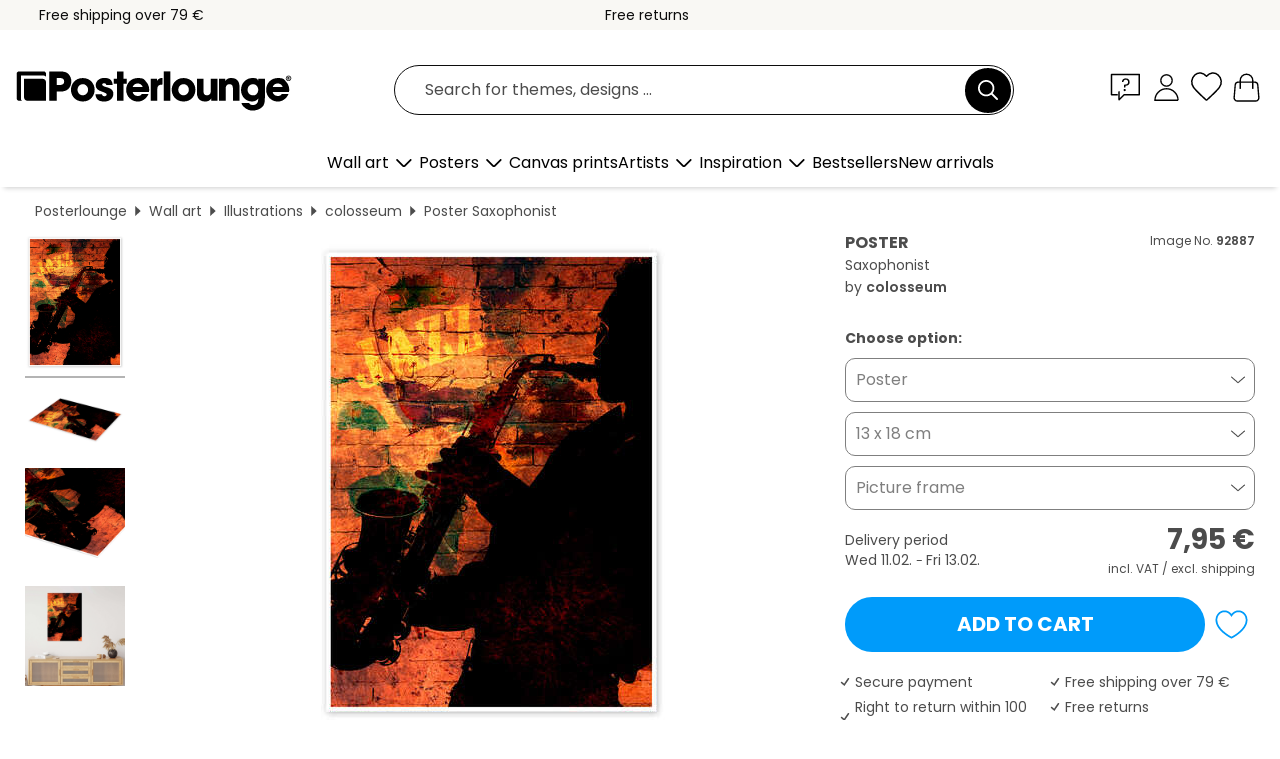

--- FILE ---
content_type: text/html; charset=utf-8
request_url: https://www.posterlounge.ie/controller/shop/product/ajax/productarticle.php?i_pid=92887&s_action=images&i_paid=25569&i_paaid=0
body_size: 261
content:
{"id":"productarticle","status":true,"errorCount":0,"errors":[],"results":{"images":[{"url":"https:\/\/media.posterlounge.com\/img\/products\/100000\/92887\/92887_poster_l.jpg","path":"img\/products\/100000\/92887\/92887_poster_l.jpg","title":"Saxophonist","width":357,"height":500,"sort":1,"thumb":{"url":"https:\/\/media.posterlounge.com\/img\/products\/100000\/92887\/92887_poster.jpg","path":"img\/products\/100000\/92887\/92887_poster.jpg","title":"Saxophonist","width":193,"height":270,"sort":0},"large":{"url":"https:\/\/media.posterlounge.com\/img\/products\/100000\/92887\/92887_poster_l.jpg","path":"img\/products\/100000\/92887\/92887_poster_l.jpg","title":"Saxophonist","width":357,"height":500,"sort":0},"zoom":{"url":"https:\/\/media.posterlounge.com\/img\/products\/100000\/92887\/92887_poster.jpg","path":"img\/products\/100000\/92887\/92887_poster.jpg","title":"Saxophonist","width":1429,"height":2000,"sort":0},"html":"<li class=\"pdv-productZoomThumbnailWrapper\">\n  <a href=\"https:\/\/media.posterlounge.com\/img\/products\/100000\/92887\/92887_poster.jpg\" class=\"pdv-productImage-link\" title=\"Saxophonist\" target=\"_blank\" data-width=\"1429\" data-height=\"2000\" data-image=\"https:\/\/media.posterlounge.com\/img\/products\/100000\/92887\/92887_poster_l.jpg\" data-zoom-id=\"pdv-productZoomImage\">\n    <img src=\"https:\/\/media.posterlounge.com\/img\/products\/100000\/92887\/92887_poster.jpg\" width=\"193\" height=\"270\" alt=\"Saxophonist\" title=\"Saxophonist\" class=\"pdv-productZoomImageThumbnail\" lazyload \/>\n  <\/a>\n<\/li>\n"},{"url":"https:\/\/media.posterlounge.com\/img\/products\/100000\/92887\/92887_poster_pds_l.jpg","path":"img\/products\/100000\/92887\/92887_poster_pds_l.jpg","title":"Saxophonist","width":500,"height":300,"sort":2,"thumb":{"url":"https:\/\/media.posterlounge.com\/img\/products\/100000\/92887\/92887_poster_pds.jpg","path":"img\/products\/100000\/92887\/92887_poster_pds.jpg","title":"Saxophonist","width":270,"height":162,"sort":0},"large":{"url":"https:\/\/media.posterlounge.com\/img\/products\/100000\/92887\/92887_poster_pds_l.jpg","path":"img\/products\/100000\/92887\/92887_poster_pds_l.jpg","title":"Saxophonist","width":500,"height":300,"sort":0},"zoom":{"url":"https:\/\/media.posterlounge.com\/img\/products\/100000\/92887\/92887_poster_pds.jpg","path":"img\/products\/100000\/92887\/92887_poster_pds.jpg","title":"Saxophonist","width":2000,"height":1200,"sort":0},"html":"<li class=\"pdv-productZoomThumbnailWrapper\">\n  <a href=\"https:\/\/media.posterlounge.com\/img\/products\/100000\/92887\/92887_poster_pds.jpg\" class=\"pdv-productImage-link\" title=\"Saxophonist\" target=\"_blank\" data-width=\"2000\" data-height=\"1200\" data-image=\"https:\/\/media.posterlounge.com\/img\/products\/100000\/92887\/92887_poster_pds_l.jpg\" data-zoom-id=\"pdv-productZoomImage\">\n    <img src=\"https:\/\/media.posterlounge.com\/img\/products\/100000\/92887\/92887_poster_pds.jpg\" width=\"270\" height=\"162\" alt=\"Saxophonist\" title=\"Saxophonist\" class=\"pdv-productZoomImageThumbnail\" lazyload \/>\n  <\/a>\n<\/li>\n"},{"url":"https:\/\/media.posterlounge.com\/img\/products\/100000\/92887\/92887_poster_empCorner_l.jpg","path":"img\/products\/100000\/92887\/92887_poster_empCorner_l.jpg","title":"Saxophonist","width":500,"height":500,"sort":4,"thumb":{"url":"https:\/\/media.posterlounge.com\/img\/products\/100000\/92887\/92887_poster_empCorner.jpg","path":"img\/products\/100000\/92887\/92887_poster_empCorner.jpg","title":"Saxophonist","width":270,"height":270,"sort":0},"large":{"url":"https:\/\/media.posterlounge.com\/img\/products\/100000\/92887\/92887_poster_empCorner_l.jpg","path":"img\/products\/100000\/92887\/92887_poster_empCorner_l.jpg","title":"Saxophonist","width":500,"height":500,"sort":0},"zoom":{"url":"https:\/\/media.posterlounge.com\/img\/products\/100000\/92887\/92887_poster_empCorner.jpg","path":"img\/products\/100000\/92887\/92887_poster_empCorner.jpg","title":"Saxophonist","width":1000,"height":1000,"sort":0},"html":"<li class=\"pdv-productZoomThumbnailWrapper\">\n  <a href=\"https:\/\/media.posterlounge.com\/img\/products\/100000\/92887\/92887_poster_empCorner.jpg\" class=\"pdv-productImage-link\" title=\"Saxophonist\" target=\"_blank\" data-width=\"1000\" data-height=\"1000\" data-image=\"https:\/\/media.posterlounge.com\/img\/products\/100000\/92887\/92887_poster_empCorner_l.jpg\" data-zoom-id=\"pdv-productZoomImage\">\n    <img src=\"https:\/\/media.posterlounge.com\/img\/products\/100000\/92887\/92887_poster_empCorner.jpg\" width=\"270\" height=\"270\" alt=\"Saxophonist\" title=\"Saxophonist\" class=\"pdv-productZoomImageThumbnail\" lazyload \/>\n  <\/a>\n<\/li>\n"},{"url":"https:\/\/media.posterlounge.com\/img\/products\/100000\/92887\/92887_poster_room_illustrations_l.jpg","path":"img\/products\/100000\/92887\/92887_poster_room_illustrations_l.jpg","title":"Saxophonist","width":500,"height":500,"sort":10,"thumb":{"url":"https:\/\/media.posterlounge.com\/img\/products\/100000\/92887\/92887_poster_room_illustrations.jpg","path":"img\/products\/100000\/92887\/92887_poster_room_illustrations.jpg","title":"Saxophonist","width":270,"height":270,"sort":0},"large":{"url":"https:\/\/media.posterlounge.com\/img\/products\/100000\/92887\/92887_poster_room_illustrations_l.jpg","path":"img\/products\/100000\/92887\/92887_poster_room_illustrations_l.jpg","title":"Saxophonist","width":500,"height":500,"sort":0},"zoom":{"url":"https:\/\/media.posterlounge.com\/img\/products\/100000\/92887\/92887_poster_room_illustrations.jpg","path":"img\/products\/100000\/92887\/92887_poster_room_illustrations.jpg","title":"Saxophonist","width":2000,"height":2000,"sort":0},"html":"<li class=\"pdv-productZoomThumbnailWrapper\">\n  <a href=\"https:\/\/media.posterlounge.com\/img\/products\/100000\/92887\/92887_poster_room_illustrations.jpg\" class=\"pdv-productImage-link\" title=\"Saxophonist\" target=\"_blank\" data-width=\"2000\" data-height=\"2000\" data-image=\"https:\/\/media.posterlounge.com\/img\/products\/100000\/92887\/92887_poster_room_illustrations_l.jpg\" data-zoom-id=\"pdv-productZoomImage\">\n    <img src=\"https:\/\/media.posterlounge.com\/img\/products\/100000\/92887\/92887_poster_room_illustrations.jpg\" width=\"270\" height=\"270\" alt=\"Saxophonist\" title=\"Saxophonist\" class=\"pdv-productZoomImageThumbnail\" lazyload \/>\n  <\/a>\n<\/li>\n"}]}}

--- FILE ---
content_type: application/javascript
request_url: https://cdn.posterlounge.com/plugin/shop/carousel/js/carousel.min.js?v=251103
body_size: 1690
content:
!function(){function e(e){if(e.__mobileInitialized)return;e.__mobileInitialized=!0;const t=e.classList.contains("hide-nav-large"),o=e.classList.contains("hide-nav-medium"),l=e.classList.contains("hide-nav-none");let n=" carousel-control";t?n+=" hidden-md hidden-lg hidden-xl":o?n+=" hidden-lg hidden-xl":l||(n+=" hidden-xs hidden-ms hidden-sm");const s=document.createElement("span");s.className="mobile-carousel-nav-arrow-left left"+n;const r=document.createElement("span");r.className="mobile-carousel-nav-arrow-right right"+n,e.prepend(s),e.append(r);const a=e.querySelector(".mobile-carousel");if(!a)return;const c=()=>{const e=a.querySelector(".mobile-carousel-item");return e?e.offsetWidth:300};s.addEventListener("click",(()=>{a.scrollBy({left:-c(),behavior:"smooth"})})),r.addEventListener("click",(()=>{a.scrollBy({left:c(),behavior:"smooth"})}))}function t(e){const t=e.matches?.(".uni-carousel, .mosaic-carousel")?e:e.closest?.(".uni-carousel, .mosaic-carousel");if(!t)return;if(t.__universalInitialized)return;t.__universalInitialized=!0;const o=t.querySelector(".uni-carousel-content-wrapper, .carousel-content-wrapper, .mc-track");if(!o)return;const l=Array.from(o.querySelectorAll(".uni-carousel-item, .mc-item, .carousel-item"));if(!l.length)return;"static"===getComputedStyle(t).position&&(t.style.position="relative");const n="true"===t.dataset.loop,s="true"===t.dataset.hideArrows;let r=[],a=0;const c=()=>{r=l.map((e=>e.offsetLeft)),a=r[1]?r[1]-r[0]:l[0]?.offsetWidth||0};c();let i=t.querySelector(".uni-carousel-control.left"),d=t.querySelector(".uni-carousel-control.right");i||(i=document.createElement("button"),i.className="uni-carousel-control left",t.appendChild(i)),d||(d=document.createElement("button"),d.className="uni-carousel-control right",t.appendChild(d));const u=()=>o.scrollLeft<=1,h=()=>o.scrollWidth-o.clientWidth-o.scrollLeft<=1;i.onclick=()=>{if(n&&u()){const e=r[r.length-1]??0;o.scrollTo({left:e,behavior:"auto"})}else o.scrollBy({left:-a,behavior:"smooth"})},d.onclick=()=>{if(n&&h()){const e=r[0]??0;o.scrollTo({left:e,behavior:"auto"})}else o.scrollBy({left:a,behavior:"smooth"})};let m=0,f=0;o.addEventListener("wheel",(e=>{if(!n)return;const t=Math.abs(e.deltaX)>=Math.abs(e.deltaY)?e.deltaX:0;if(t>0)if(f=0,h()){if(m+=t,m>=40){m=0;const e=r[0]??0;o.scrollTo({left:e,behavior:"auto"})}}else m=0;else if(t<0)if(m=0,u()){if(f+=-t,f>=40){f=0;const e=r[r.length-1]??0;o.scrollTo({left:e,behavior:"auto"})}}else f=0}),{passive:!0});let p=null,v=!1,b=!1;o.addEventListener("touchstart",(e=>{p=(e.touches&&e.touches[0]?.clientX)??null,v=h(),b=u()}),{passive:!0}),o.addEventListener("touchend",(e=>{if(!n||null==p)return void(p=null);const t=(e.changedTouches&&e.changedTouches[0]?.clientX)??p,l=p-t;if(v&&l>30){const e=r[0]??0;o.scrollTo({left:e,behavior:"auto"})}else if(b&&l<-30){const e=r[r.length-1]??0;o.scrollTo({left:e,behavior:"auto"})}p=null}),{passive:!0});const g=()=>s?o.scrollWidth-o.clientWidth>1?(i.classList.toggle("hidden",u()),void d.classList.toggle("hidden",h())):(i.classList.add("hidden"),void d.classList.add("hidden")):(i.classList.remove("hidden"),void d.classList.remove("hidden")),y=t.querySelector(".uni-carousel-pagination, .carousel-pagination");let L=[],E=null,w=[];if(y){y.style.display="",y.innerHTML="",E=document.createElement("span"),E.className="pagination-blob",y.appendChild(E),l.forEach(((e,t)=>{const l=document.createElement("button");l.className="pagination-dot",l.setAttribute("aria-label",`Gehe zu Slide ${t+1}`),l.addEventListener("click",(()=>{o.scrollTo({left:r[t]??0,behavior:"smooth"})})),y.appendChild(l)})),L=y.querySelectorAll(".pagination-dot");const e=()=>{const e=y.getBoundingClientRect();w=Array.from(L).map((t=>{const o=t.getBoundingClientRect();return o.left-e.left+o.width/2}))},t=()=>{if(!w.length)return;const e=o.scrollLeft;let t=0;for(;t<r.length-1&&e>=r[t+1];)t++;const l=r[t],n=r[t+1]??l,s=Math.max(1,n-l),a=Math.max(0,Math.min(1,(e-l)/s)),c=w[t],i=(w[t+1]??c)-c;let d,u;if(a<=.5){u=8+2*a*Math.abs(i),d=c-4}else{const e=2*(a-.5)*Math.abs(i);u=Math.abs(i)-e+8,d=(i>=0?c+e:c-e)-4}E.style.left=`${d}px`,E.style.width=`${u}px`},n=()=>{const e=o.scrollLeft+o.clientWidth/2;let t=0,n=1/0;r.forEach(((o,s)=>{const r=o+l[s].offsetWidth/2,a=Math.abs(r-e);a<n&&(n=a,t=s)})),L.forEach(((e,o)=>e.classList.toggle("active",o===t)))},s=()=>{t(),n(),g()},a=()=>{c(),e(),s()};o.addEventListener("scroll",s,{passive:!0}),window.addEventListener("resize",a),requestAnimationFrame(a)}else{const e=()=>{c(),g()};o.addEventListener("scroll",g,{passive:!0}),window.addEventListener("resize",e),requestAnimationFrame(e)}const q=o.querySelectorAll("img");let S=q.length;const A=()=>{c(),g()};S?q.forEach((e=>{const t=()=>{0==--S&&A()};e.complete?t():(e.addEventListener("load",t,{once:!0}),e.addEventListener("error",t,{once:!0}))})):requestAnimationFrame(A)}function o(){document.querySelectorAll(".mobile-carousel-wrapper").forEach(e),document.querySelectorAll(".uni-carousel, .mosaic-carousel").forEach(t)}"loading"!==document.readyState?o():document.addEventListener("DOMContentLoaded",o);new MutationObserver((o=>{for(const l of o)if(l.addedNodes.forEach((o=>{1===o.nodeType&&(o.matches?.(".mobile-carousel-wrapper")?e(o):o.matches?.(".uni-carousel, .mosaic-carousel")||o.matches?.(".uni-carousel-content-wrapper, .carousel-content-wrapper, .mc-track")?t(o):(o.querySelectorAll?.(".mobile-carousel-wrapper").forEach(e),o.querySelectorAll?.(".uni-carousel, .mosaic-carousel").forEach(t),o.querySelectorAll?.(".uni-carousel-content-wrapper, .carousel-content-wrapper, .mc-track").forEach(t)))})),l.target?.classList?.contains("mobile-carousel-wrapper")){const t=l.target,o=t.querySelector(".mobile-carousel-item");t.querySelectorAll(".mobile-carousel-nav-arrow-left, .mobile-carousel-nav-arrow-right").forEach((e=>e.style.display=o?"":"none")),o&&!t.__mobileInitialized&&e(t)}})).observe(document.documentElement,{childList:!0,subtree:!0})}();